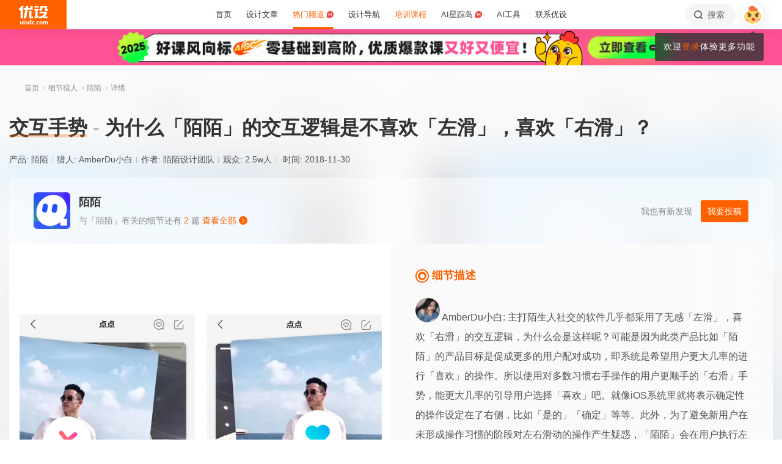

--- FILE ---
content_type: text/html; charset=UTF-8
request_url: https://www.uisdc.com/ajax.php?action=get_post_comments&pid=296500&paged=1
body_size: 1871
content:
{"current_page":1,"total_pages":1,"error":[],"data":[{"comment_ID":"45330","post_id":"296500","post_uid":"5865","comment_parent":"0","comment_date":"2019-07-18 11:09:55","comment_timeago":"2019-07-18","comment_content":"\u597d\u591a\u8fd9\u79cdapp\uff0c\u4f7f\u7528\u8fc7\u540e\u53d1\u73b0\u6709\u7684\u662f\u5047\u4eba\u554a\uff0c\u865a\u62df\u5047\u4eba","comment_image":"","zan":0,"sticky":0,"city":"\u5e7f\u4e1c\u7701\u4e1c\u839e\u5e02","device":"Chrome\u6d4f\u89c8\u5668","author":"\u7eff\u5de8\u4eba\u6d69\u514b","author_avatar":"https:\/\/image.uisdc.com\/wp-content\/uploads\/2018\/06\/avatar-uisdc-chat.png","author_href":"","author_info":"","uid":0,"approved":"1","label":[],"prize":false,"prize_index":"","post_origin_author":"","post_title":"\u4e3a\u4ec0\u4e48\u300c\u964c\u964c\u300d\u7684\u4ea4\u4e92\u903b\u8f91\u662f\u4e0d\u559c\u6b22\u300c\u5de6\u6ed1\u300d\uff0c\u559c\u6b22\u300c\u53f3\u6ed1\u300d\uff1f","post_type":"hunter","post_permalink":"https:\/\/www.uisdc.com\/hunter\/0221296500.html","children":[{"comment_ID":"46476","post_id":"296500","post_uid":"5865","comment_parent":"45330","comment_date":"2019-08-09 14:26:42","comment_timeago":"2019-08-09","comment_content":"\u8fd9\u4e5f\u6ca1\u529e\u6cd5\u7684","comment_image":"","zan":0,"sticky":0,"city":"\u6c5f\u82cf\u7701\u82cf\u5dde\u5e02","device":"Chrome\u6d4f\u89c8\u5668","author":"\u5f17\u96f7\u5fb7\u91cc\u5e0c","author_avatar":"https:\/\/image.uisdc.com\/wp-content\/uploads\/2018\/06\/avatar-uisdc-chat.png","author_href":"","author_info":"","uid":0,"approved":"1","label":[],"prize":false,"prize_index":"","post_origin_author":"","post_title":"\u4e3a\u4ec0\u4e48\u300c\u964c\u964c\u300d\u7684\u4ea4\u4e92\u903b\u8f91\u662f\u4e0d\u559c\u6b22\u300c\u5de6\u6ed1\u300d\uff0c\u559c\u6b22\u300c\u53f3\u6ed1\u300d\uff1f","post_type":"hunter","post_permalink":"https:\/\/www.uisdc.com\/hunter\/0221296500.html","comment_parent_author":"\u7eff\u5de8\u4eba\u6d69\u514b"}]},{"comment_ID":"32459","post_id":"296500","post_uid":"5865","comment_parent":"0","comment_date":"2018-11-30 11:33:32","comment_timeago":"2018-11-30","comment_content":"\u3010\u4e0b\u4e00\u9875\u3011\u4e0d\u662f\u5de6\u6ed1\u4e48","comment_image":"","zan":2,"sticky":0,"city":"\u4e0a\u6d77\u5e02\u957f\u5b81\u533a","device":"Chrome\u6d4f\u89c8\u5668","author":"\u5c0f\u8475","author_avatar":"https:\/\/image.uisdc.com\/wp-content\/uploads\/2018\/06\/avatar-uisdc-chat.png","author_href":"","author_info":"","uid":0,"approved":"1","label":[],"prize":false,"prize_index":"","post_origin_author":"","post_title":"\u4e3a\u4ec0\u4e48\u300c\u964c\u964c\u300d\u7684\u4ea4\u4e92\u903b\u8f91\u662f\u4e0d\u559c\u6b22\u300c\u5de6\u6ed1\u300d\uff0c\u559c\u6b22\u300c\u53f3\u6ed1\u300d\uff1f","post_type":"hunter","post_permalink":"https:\/\/www.uisdc.com\/hunter\/0221296500.html","children":[{"comment_ID":"32492","post_id":"296500","post_uid":"5865","comment_parent":"32459","comment_date":"2018-11-30 17:18:20","comment_timeago":"2018-11-30","comment_content":"\u8868\u8ff0\u4e0d\u662f\u5f88\u51c6\u786e\uff0c\u5df2\u7ecf\u4fee\u6539\u5566\uff5e","comment_image":"","zan":0,"sticky":0,"city":"","device":"","author":"AmberDu\u5c0f\u767d","author_avatar":"https:\/\/image.uisdc.com\/wp-content\/uploads\/avatar\/c5b7f925c8de535b2e0bb9cd9dc7a99b.jpg","author_href":"https:\/\/www.uisdc.com\/a\/soleildu\/publish\/all","author_info":"\u4f18\u8bbe\u4e3b\u7f16 \/ \u5fae\u535a\uff1a-AmberDu\u767d- \/\u300a\u5609\u4eba\u300b\u300a\u65f6\u5c1a\u82ad\u838e\u300b\u300aT\u300b\u5408\u4f5c\u8bbe\u8ba1\u5e08","uid":5865,"approved":"1","label":[{"label":"fan","title":"\u94c1\u7c89","img":"https:\/\/image.uisdc.com\/wp-content\/themes\/U\/ui\/2021\/icon\/label\/fan-short-1.svg","level":1,"url":"https:\/\/www.uisdc.com\/members","active":true}],"prize":false,"prize_index":"","post_origin_author":"","post_title":"\u4e3a\u4ec0\u4e48\u300c\u964c\u964c\u300d\u7684\u4ea4\u4e92\u903b\u8f91\u662f\u4e0d\u559c\u6b22\u300c\u5de6\u6ed1\u300d\uff0c\u559c\u6b22\u300c\u53f3\u6ed1\u300d\uff1f","post_type":"hunter","post_permalink":"https:\/\/www.uisdc.com\/hunter\/0221296500.html","comment_parent_author":"\u5c0f\u8475"}]},{"comment_ID":"32453","post_id":"296500","post_uid":"5865","comment_parent":"0","comment_date":"2018-11-30 10:38:04","comment_timeago":"2018-11-30","comment_content":"\u5bf9\uff0c\u63a2\u63a2\u4e5f\u662f\uff5e\u8fd9\u7c7b\u7684\u4ea7\u54c1\u90fd\u662f\u8fd9\u4e2a\u8bbe\u8ba1\u903b\u8f91","comment_image":"","zan":0,"sticky":0,"city":"\u6e56\u5317\u7701\u6b66\u6c49\u5e02","device":"iPhone","author":"\u5c0f\u732b \u574e\u8fea","author_avatar":"https:\/\/image.uisdc.com\/wp-content\/uploads\/2018\/06\/avatar-uisdc-chat.png","author_href":"","author_info":"","uid":0,"approved":"1","label":[],"prize":false,"prize_index":"","post_origin_author":"","post_title":"\u4e3a\u4ec0\u4e48\u300c\u964c\u964c\u300d\u7684\u4ea4\u4e92\u903b\u8f91\u662f\u4e0d\u559c\u6b22\u300c\u5de6\u6ed1\u300d\uff0c\u559c\u6b22\u300c\u53f3\u6ed1\u300d\uff1f","post_type":"hunter","post_permalink":"https:\/\/www.uisdc.com\/hunter\/0221296500.html","children":[]},{"comment_ID":"32452","post_id":"296500","post_uid":"5865","comment_parent":"0","comment_date":"2018-11-30 10:32:22","comment_timeago":"2018-11-30","comment_content":"nothing\u4e3b\u9875\u4e5f\u662f\u8fd9\u6837\u7684","comment_image":"","zan":0,"sticky":0,"city":"\u6c5f\u82cf\u7701","device":"Chrome\u6d4f\u89c8\u5668","author":"\u5c0f\u8c61 \u827e\u7c73\u4e3d","author_avatar":"https:\/\/image.uisdc.com\/wp-content\/uploads\/2018\/06\/avatar-uisdc-chat.png","author_href":"","author_info":"","uid":0,"approved":"1","label":[],"prize":false,"prize_index":"","post_origin_author":"","post_title":"\u4e3a\u4ec0\u4e48\u300c\u964c\u964c\u300d\u7684\u4ea4\u4e92\u903b\u8f91\u662f\u4e0d\u559c\u6b22\u300c\u5de6\u6ed1\u300d\uff0c\u559c\u6b22\u300c\u53f3\u6ed1\u300d\uff1f","post_type":"hunter","post_permalink":"https:\/\/www.uisdc.com\/hunter\/0221296500.html","children":[]},{"comment_type":"ad","comment_ID":0,"post_id":296500,"post_uid":"5865","comment_parent":0,"comment_date":"2018-11-30","comment_timeago":"2018-11-30","comment_content":"\u55e8\uff0c\u60a8\u597d\uff01\u611f\u8c22\u89c2\u770b\u672c\u6587\uff0c\u8bc4\u8bba\u652f\u6301\u9f13\u52b1\uff0c\u4f5c\u8005\u4f1a\u66f4\u6709\u52a8\u529b\u8f93\u51fa\u597d\u5185\u5bb9\u54df\u3002\r\n\u2460 \u4f18\u8bbeAI\u8bfe\u7a0b\uff0c\u53c8\u597d\u53c8\u4fbf\u5b9c\uff01\u526f\u4e1a\u521b\u6536\u5de5\u4f5c\u63d0\u6548\u3002<a href=\"https:\/\/pro.uisdc.com\/\" target=\"_blank\">\u67e5\u770b\u8bfe\u7a0b<\/a>\r\n\u2461 \u8bc4\u8bba\u4e92\u52a8\u8d62\u65b0\u4e66\uff01\u6e05\u534e\u5927\u5b66\u51fa\u7248\u793e\u7545\u9500\u4e66\u7b49\u60a8\u62ff\uff01<a href=\"https:\/\/www.uisdc.com\/comment-prize\" target=\"_blank\">\u5feb\u6765\u770b\u770b<\/a>\r\n\u2462 \u65b0\u4eba\u5927\u793c\u5305\uff01\u5173\u6ce8\u4f18\u8bbe\u5b98\u5fae\uff0c\u6bcf\u5929\u7528\u70ed\u70b9\u89e3\u9501AI\u77e5\u8bc6\uff01\u4e0b\u65b9\u626b\u7801\r\n","comment_image":"https:\/\/image.uisdc.com\/wp-content\/uploads\/2025\/03\/2025-AIGC-TOOL.jpg","zan":0,"sticky":0,"city":"\u4f18\u8bbe\u60ca\u559c\u90e8","device":"ChickOS","author":"\u4e00\u53ea\u6b63\u5728\u5b66AI\u7684\u5c0f\u9e21","author_avatar":"https:\/\/image.uisdc.com\/wp-content\/uploads\/2022\/11\/jinxi-xiaoji-tx.png","author_href":"https:\/\/www.uisdc.com\/members","author_info":"","uid":0,"approved":"1","label":[{"img":"https:\/\/image.uisdc.com\/wp-content\/themes\/U\/ui\/2021\/icon\/label\/vip-short-1.svg","label":"vip","title":"vip","level":1,"url":"","active":true}],"prize":false,"prize_index":""}]}

--- FILE ---
content_type: text/css
request_url: https://assets.uisdc.com/assets/2021/css/uisdc.css?v=4.5.132
body_size: 3509
content:
.c-3-4{width:75%}.c-2-4{width:50%}.c-1-4{width:25%}.c-2-3{width:66.66666667%}.c-1-3{width:33.33333333%}.c-1-2{width:50%}.c-1-1{width:100%}.f-4>.f-item{width:25%}.f-3>.f-item{width:33.33333333%}.f-2>.f-item{width:50%}.f-1>.f-item{width:100%}@media (min-width:768px){.sm\:c-4-5{width:80%}.sm\:c-3-5{width:60%}.sm\:c-2-5{width:40%}.sm\:c-1-5{width:20%}.sm\:c-3-4{width:75%}.sm\:c-2-4{width:50%}.sm\:c-1-4{width:25%}.sm\:c-2-3{width:66.66666667%}.sm\:c-1-3{width:33.33333333%}.sm\:c-1-2{width:50%}.sm\:c-1-1{width:100%}.sm\:f-5>.f-item{width:20%}.sm\:f-4>.f-item{width:25%}.sm\:f-3>.f-item{width:33.33333333%}.sm\:f-2>.f-item{width:50%}.sm\:f-1>.f-item{width:100%}}@media (min-width:1024px){.md\:c-6-7{width:85.71428571%}.md\:c-5-7{width:71.42857143%}.md\:c-4-7{width:57.14285714%}.md\:c-3-7{width:42.85714286%}.md\:c-2-7{width:28.57142857%}.md\:c-1-7{width:14.28571429%}.md\:c-5-6{width:83.33333333%}.md\:c-4-6{width:66.66666667%}.md\:c-3-6{width:50%}.md\:c-2-6{width:33.33333333%}.md\:c-1-6{width:16.66666667%}.md\:c-4-5{width:80%}.md\:c-3-5{width:60%}.md\:c-2-5{width:40%}.md\:c-1-5{width:20%}.md\:c-3-4{width:75%}.md\:c-2-4{width:50%}.md\:c-1-4{width:25%}.md\:c-2-3{width:66.66666667%}.md\:c-1-3{width:33.33333333%}.md\:c-1-2{width:50%}.md\:c-1-1{width:100%}.md\:f-7>.f-item{width:14.28571429%}.md\:f-6>.f-item{width:16.66666667%}.md\:f-5>.f-item{width:20%}.md\:f-4>.f-item{width:25%}.md\:f-3>.f-item{width:33.33333333%}.md\:f-2>.f-item{width:50%}.md\:f-1>.f-item{width:100%}}@media (min-width:1330px){.lg\:c-6-7{width:85.71428571%}.lg\:c-5-7{width:71.42857143%}.lg\:c-4-7{width:57.14285714%}.lg\:c-3-7{width:42.85714286%}.lg\:c-2-7{width:28.57142857%}.lg\:c-1-7{width:14.28571429%}.lg\:c-5-6{width:83.33333333%}.lg\:c-4-6{width:66.66666667%}.lg\:c-3-6{width:50%}.lg\:c-2-6{width:33.33333333%}.lg\:c-1-6{width:16.66666667%}.lg\:c-4-5{width:80%}.lg\:c-3-5{width:60%}.lg\:c-2-5{width:40%}.lg\:c-1-5{width:20%}.lg\:c-3-4{width:75%}.lg\:c-2-4{width:50%}.lg\:c-1-4{width:25%}.lg\:c-2-3{width:66.66666667%}.lg\:c-1-3{width:33.33333333%}.lg\:c-1-2{width:50%}.lg\:c-1-1{width:100%}.lg\:f-7>.f-item{width:14.28571429%}.lg\:f-6>.f-item{width:16.66666667%}.lg\:f-5>.f-item{width:20%}.lg\:f-4>.f-item{width:25%}.lg\:f-3>.f-item{width:33.33333333%}.lg\:f-2>.f-item{width:50%}.lg\:f-1>.f-item{width:100%}}@media (min-width:1680px){.x\:c-6-7{width:85.71428571%}.x\:c-5-7{width:71.42857143%}.x\:c-4-7{width:57.14285714%}.x\:c-3-7{width:42.85714286%}.x\:c-2-7{width:28.57142857%}.x\:c-1-7{width:14.28571429%}.x\:c-5-6{width:83.33333333%}.x\:c-4-6{width:66.66666667%}.x\:c-3-6{width:50%}.x\:c-2-6{width:33.33333333%}.x\:c-1-6{width:16.66666667%}.x\:c-4-5{width:80%}.x\:c-3-5{width:60%}.x\:c-2-5{width:40%}.x\:c-1-5{width:20%}.x\:c-3-4{width:75%}.x\:c-2-4{width:50%}.x\:c-1-4{width:25%}.x\:c-2-3{width:66.66666667%}.x\:c-1-3{width:33.33333333%}.x\:c-1-2{width:50%}.x\:c-1-1{width:100%}.x\:f-7>.f-item{width:14.28571429%}.x\:f-6>.f-item{width:16.66666667%}.x\:f-5>.f-item{width:20%}.x\:f-4>.f-item{width:25%}.x\:f-3>.f-item{width:33.33333333%}.x\:f-2>.f-item{width:50%}.x\:f-1>.f-item{width:100%}}@media (min-width:1920px){.xl\:c-6-7{width:85.71428571%}.xl\:c-5-7{width:71.42857143%}.xl\:c-4-7{width:57.14285714%}.xl\:c-3-7{width:42.85714286%}.xl\:c-2-7{width:28.57142857%}.xl\:c-1-7{width:14.28571429%}.xl\:c-5-6{width:83.33333333%}.xl\:c-4-6{width:66.66666667%}.xl\:c-3-6{width:50%}.xl\:c-2-6{width:33.33333333%}.xl\:c-1-6{width:16.66666667%}.xl\:c-4-5{width:80%}.xl\:c-3-5{width:60%}.xl\:c-2-5{width:40%}.xl\:c-1-5{width:20%}.xl\:c-3-4{width:75%}.xl\:c-2-4{width:50%}.xl\:c-1-4{width:25%}.xl\:c-2-3{width:66.66666667%}.xl\:c-1-3{width:33.33333333%}.xl\:c-1-2{width:50%}.xl\:c-1-1{width:100%}.xl\:f-7>.f-item{width:14.28571429%}.xl\:f-6>.f-item{width:16.66666667%}.xl\:f-5>.f-item{width:20%}.xl\:f-4>.f-item{width:25%}.xl\:f-3>.f-item{width:33.33333333%}.xl\:f-2>.f-item{width:50%}.xl\:f-1>.f-item{width:100%}}.flex{display:-webkit-box;display:-webkit-flex;display:-moz-box;display:-ms-flexbox;display:flex;-webkit-flex-wrap:wrap;-ms-flex-wrap:wrap;flex-wrap:wrap;-webkit-box-align:stretch;-webkit-align-items:stretch;-moz-box-align:stretch;-ms-flex-align:stretch;align-items:stretch}.flex .f-box{display:block;width:100%;height:100%}.flex,.f-item,.f-box{-webkit-box-sizing:border-box;-moz-box-sizing:border-box;box-sizing:border-box}body,div,p,h1,h2,h3,h4,h5,h6,ul,ol,li,blockquote{margin:0;padding:0}ul,ol,li{list-style:none}em,i{font-style:normal}a{text-decoration:none}img{border:none;width:auto;height:auto;max-width:100%}input,textarea,button{outline:none;font-family:inherit}html{font-size:100px;font-size:max(26.66666667vw, 100px)}@media (min-width:768px){html{font-size:100px}}@media (min-width:1920px){html{font-size:5.20833333vw}}body{font-family:"PingFang SC","Lantinghei SC","Microsoft YaHei","HanHei SC","Helvetica Neue","Open Sans","Hiragino Sans GB",'微软雅黑',STHeiti,"WenQuanYi Micro Hei",Arial,SimSun,sans-serif;font-size:.14rem;background-color:#fff}html,body{position:relative;overflow-x:hidden}body.hide-scroll{height:100vh;overflow:hidden;-webkit-box-sizing:border-box;-moz-box-sizing:border-box;box-sizing:border-box}.show{visibility:visible;opacity:1;-webkit-transition:all .2s;-o-transition:all .2s;-moz-transition:all .2s;transition:all .2s}.hide{visibility:hidden;opacity:0;-webkit-transition:all .2s;-o-transition:all .2s;-moz-transition:all .2s;transition:all .2s}.hidden{display:none !important}@media (max-width:1023.5px){.hide_xs_sm{display:none !important}}@media (max-width:767.5px){.hide_xs{display:none !important}}body [class^="icon-"]:before,body [class*=" icon-"]:before{margin:0}.highlight{position:relative}.highlight .txt{position:relative}.highlight::before{content:'';display:block;position:absolute;left:0;right:0;bottom:0;top:60%;background-color:rgba(255,255,0,0.7)}.clr_orange{color:#ff6000 !important}.clr_blue{color:#2a65ed !important}.g-thumb{display:block;background-repeat:no-repeat;background-position:center;-webkit-background-size:cover;-moz-background-size:cover;-o-background-size:cover;background-size:cover;width:100%;height:0;overflow:hidden;-webkit-transform:rotate(0deg);-moz-transform:rotate(0deg);-ms-transform:rotate(0deg);-o-transform:rotate(0deg);transform:rotate(0deg);-webkit-transition:all .2s;-o-transition:all .2s;-moz-transition:all .2s;transition:all .2s}.thumb-img{position:relative}.thumb-img img{position:absolute;left:0;top:0;display:block;width:100%;height:100%;-o-object-fit:cover;object-fit:cover;-o-object-position:center;object-position:center;-webkit-transition:all .2s;-o-transition:all .2s;-moz-transition:all .2s;transition:all .2s}.thumb-pos-top{background-position:center top}.thumb-pos-top img{-o-object-position:center top;object-position:center top}.thumb-pos-bottom{background-position:center bottom}.thumb-pos-bottom img{-o-object-position:center bottom;object-position:center bottom}.g-avatar{display:block;-webkit-border-radius:100%;-moz-border-radius:100%;border-radius:100%;overflow:hidden;-webkit-transform:rotate(0deg);-moz-transform:rotate(0deg);-ms-transform:rotate(0deg);-o-transform:rotate(0deg);transform:rotate(0deg)}.g-avatar .g-thumb{padding-top:100%}.g-radio{font-size:100%;line-height:1.57142857em;cursor:pointer}.g-radio .radio{display:inline-block;vertical-align:top;margin-right:2em}.g-radio .radio:last-child{margin-right:0}.g-radio .radio.checked .radio-ico{border-color:#ff6000;background-color:#ff6000}.g-radio .radio-ico{display:inline-block;vertical-align:top;width:1em;height:1em;-webkit-border-radius:100%;-moz-border-radius:100%;border-radius:100%;-webkit-box-sizing:border-box;-moz-box-sizing:border-box;box-sizing:border-box;border:2px solid #e5e6eb;margin-right:.21428571em;margin-top:.28571429em;position:relative}.g-radio .radio-ico .ico-in{color:#fff;display:block;position:absolute;left:50%;top:50%;-webkit-transform:translate(-50%, -50%);-moz-transform:translate(-50%, -50%);-ms-transform:translate(-50%, -50%);-o-transform:translate(-50%, -50%);transform:translate(-50%, -50%)}.g-radio .radio-ico .ico{font-size:85.71428571%;display:block;-webkit-transform:scale(.6);-moz-transform:scale(.6);-ms-transform:scale(.6);-o-transform:scale(.6);transform:scale(.6)}.g-radio .txt{display:inline-block;vertical-align:top}.g-checkbox{font-size:100%;line-height:1.57142857em;cursor:pointer}.g-checkbox.checked .check-ico{background-color:#ff6000;border-color:#ff6000}.g-checkbox .check-ico{display:inline-block;vertical-align:top;width:1em;height:1em;-webkit-border-radius:100%;-moz-border-radius:100%;border-radius:100%;-webkit-box-sizing:border-box;-moz-box-sizing:border-box;box-sizing:border-box;border:2px solid #e5e6eb;margin-right:.21428571em;margin-top:.28571429em;position:relative}.g-checkbox .check-ico .ico-in{color:#fff;display:block;position:absolute;left:50%;top:50%;-webkit-transform:translate(-50%, -50%);-moz-transform:translate(-50%, -50%);-ms-transform:translate(-50%, -50%);-o-transform:translate(-50%, -50%);transform:translate(-50%, -50%)}.g-checkbox .check-ico .ico{font-size:85.71428571%;display:block;-webkit-transform:scale(.6);-moz-transform:scale(.6);-ms-transform:scale(.6);-o-transform:scale(.6);transform:scale(.6)}.g-checkbox .txt{display:inline-block;vertical-align:top}.g-login{display:none;margin-left:10px}@media (min-width:768px){.g-login{display:block}}@media (min-width:1330px){.g-login{margin-left:15px}}.g-login #login{position:relative;width:36px;margin-top:6px;padding-bottom:11px}@media (min-width:1330px){.g-login #login{margin-top:12px}}@media (min-width:1920px){.g-login #login{margin-top:16px}}@media (min-width:1330px){.g-login #login{padding-bottom:10px}}@media (min-width:1920px){.g-login #login{padding-bottom:16px}}.g-login #login.opened .login-down{z-index:1;top:100%;visibility:visible;opacity:1;-webkit-transition:all .2s;-o-transition:all .2s;-moz-transition:all .2s;transition:all .2s}.g-login .avatar_a{display:block;border:.03rem solid #fff;-webkit-border-radius:100%;-moz-border-radius:100%;border-radius:100%;overflow:hidden;-webkit-box-shadow:2px 2px 18px rgba(0,0,0,0.1);-moz-box-shadow:2px 2px 18px rgba(0,0,0,0.1);box-shadow:2px 2px 18px rgba(0,0,0,0.1);background-color:#fff}.g-login .avatar{padding-top:100%;-webkit-border-radius:100%;-moz-border-radius:100%;border-radius:100%}.g-login .avatar-default{background-image:url('//image.uisdc.com/wp-content/uploads/2018/06/avatar-uisdc-chat.png')}.g-login .login-down{z-index:-1;position:absolute;right:0;top:70%;visibility:hidden;opacity:0;-webkit-transition:all .2s;-o-transition:all .2s;-moz-transition:all .2s;transition:all .2s;-webkit-transition:none;-o-transition:none;-moz-transition:none;transition:none}.g-login .login-down .login-div{background:#fff;-webkit-box-shadow:0 16px 32px 0 rgba(0,0,0,0.06);-moz-box-shadow:0 16px 32px 0 rgba(0,0,0,0.06);box-shadow:0 16px 32px 0 rgba(0,0,0,0.06);-webkit-border-radius:.03rem;-moz-border-radius:.03rem;border-radius:.03rem;overflow:hidden;width:328px}.g-login .login-down .login-div .info{background:#fff6f1;position:relative;padding:30px 90px}.g-login .login-down .login-div .info::after,.g-login .login-down .login-div .info::before{content:'';display:block;position:absolute}.g-login .login-down .login-div .info::before{left:0;top:0;opacity:.3;background-image:-webkit-linear-gradient(46deg, #FEDBC7 48%, #FFF6F1 91%);background-image:-moz- oldlinear-gradient(46deg, #FEDBC7 48%, #FFF6F1 91%);background-image:-o-linear-gradient(46deg, #FEDBC7 48%, #FFF6F1 91%);background-image:linear-gradient(44deg, #FEDBC7 48%, #FFF6F1 91%);width:60px;height:76px;-webkit-border-radius:0 0 100% 0;-moz-border-radius:0 0 100% 0;border-radius:0 0 100% 0}.g-login .login-down .login-div .info::after{right:0;bottom:0;opacity:.4;background-image:-webkit-linear-gradient(47deg, #FEDBC7 1%, #FFF6F1 100%);background-image:-moz- oldlinear-gradient(47deg, #FEDBC7 1%, #FFF6F1 100%);background-image:-o-linear-gradient(47deg, #FEDBC7 1%, #FFF6F1 100%);background-image:linear-gradient(43deg, #FEDBC7 1%, #FFF6F1 100%);width:100px;height:57px;-webkit-border-radius:100% 0 0 0;-moz-border-radius:100% 0 0 0;border-radius:100% 0 0 0}.g-login .login-down .login-div .info h2{font-size:16px;margin-bottom:6px;color:#333;line-height:1.5;height:1.5em;overflow:hidden}.g-login .login-down .login-div .info h2 a{color:#333}.g-login .login-down .login-div .info h2 .short-label{display:inline-block;vertical-align:middle;margin-left:.05rem;line-height:.14rem}.g-login .login-down .login-div .info h2 .short-label img{height:auto;width:.14rem}.g-login .login-down .login-div .info h2 .short-label img+img{margin-left:.02rem}.g-login .login-down .login-div .info h4{font-size:12px;color:#888;font-weight:normal;line-height:1.5;height:1.5em;overflow:hidden}.g-login .login-down .login-div .info .info-thumb{width:50px;left:20px;top:30px;border:4px solid #fff;position:absolute;-webkit-box-shadow:0 0 30px 0 #eee;-moz-box-shadow:0 0 30px 0 #eee;box-shadow:0 0 30px 0 #eee;-webkit-border-radius:100%;-moz-border-radius:100%;border-radius:100%;background-color:#fff}.g-login .login-down .login-div .info .info-thumb .thumb{padding-top:100%;-webkit-border-radius:100%;-moz-border-radius:100%;border-radius:100%;-webkit-transition:none;-o-transition:none;-moz-transition:none;transition:none}.g-login .login-down .login-div .info .info-btn{right:20px;top:30px;font-size:16px;padding:.2em 1.5em;position:absolute;z-index:10}.g-login .login-down .login-div .main{padding:20px 30px 35px}.g-login .login-down .login-div .main .main-menu{margin:0 -20px;-webkit-flex-wrap:wrap;-ms-flex-wrap:wrap;flex-wrap:wrap;overflow:hidden}.g-login .login-down .login-div .main .main-menu .item{float:left;width:33.3333%;text-align:center;font-size:14px;margin-bottom:20px;padding:0 5px;color:#666;-webkit-box-sizing:border-box;-moz-box-sizing:border-box;box-sizing:border-box}.g-login .login-down .login-div .main .main-menu .item i{display:block;font-size:20px;margin:0 auto}.g-login .login-down .login-div .main .main-menu .item i::before{margin:0}.g-login .login-down .login-div .main .main-menu .item .item_a{display:block;padding:10px 0;color:#666;-webkit-border-radius:3px;-moz-border-radius:3px;border-radius:3px;-webkit-transition:none;-o-transition:none;-moz-transition:none;transition:none}.g-login .login-down .login-div .main .main-menu .item a.item_a:hover{color:#fff;background:#ff6000}.g-login .login-down .login-div .main .item-r{float:right}.g-login .login-down .login-div .main .main-menu-2{border-top:1px solid #f3f3f3;-webkit-box-pack:justify;-webkit-justify-content:space-between;-moz-box-pack:justify;-ms-flex-pack:justify;justify-content:space-between;padding-top:15px;font-size:14px;width:100%}.g-login .login-down .login-div .main .main-menu-2 .item{float:left}.g-login .login-down .login-div .main .main-menu-2 .item-r{float:right}.g-login .login-down .login-div .main .main-menu-2 a{color:#666}.g-login .login-down .login-div .main .main-menu-2 a:hover{color:#ff6000}.g-login .login-down .login-div.notlogin{width:435px}.g-login .login-down .login-div.notlogin .main{padding-bottom:0}.g-login .login-down .login-div.notlogin .main .main-menu .item{width:25%;color:#999}.g-login .login-down .login-div.notlogin .main .main-menu .item i{width:50px;height:50px;text-align:center;line-height:50px;-webkit-border-radius:100%;-moz-border-radius:100%;border-radius:100%;background:#fff8f6;color:#ff6000;margin-bottom:10px}.g-login .login-down .login-div.notlogin .main .main-menu .item .item_a{color:#999}@media (min-width:3000px){.g-login #login{width:.2304rem;margin-top:.1024rem;padding-bottom:.1024rem}.g-login .login-down .login-div{width:2.0992rem}.g-login .login-down .login-div .info{padding:.192rem .576rem}.g-login .login-down .login-div .info::before{width:.384rem;height:.4864rem}.g-login .login-down .login-div .info::after{width:.64rem;height:.3648rem}.g-login .login-down .login-div .info h2{font-size:.1024rem;margin-bottom:.0384rem}.g-login .login-down .login-div .info h4{font-size:.0768rem}.g-login .login-down .login-div .info .info-thumb{width:.32rem;left:.128rem;top:.192rem;border-width:.0256rem}.g-login .login-down .login-div .info .info-btn{right:.128rem;top:.192rem;font-size:.1024rem}.g-login .login-down .login-div .main{padding:.128rem .192rem .224rem}.g-login .login-down .login-div .main .main-menu{margin:0 -0.128rem}.g-login .login-down .login-div .main .main-menu .item{font-size:.0896rem;margin-bottom:.128rem;padding:0 .032rem}.g-login .login-down .login-div .main .main-menu .item i{font-size:.128rem}.g-login .login-down .login-div .main .main-menu .item .item_a{padding:.064rem 0;-webkit-border-radius:.0192rem;-moz-border-radius:.0192rem;border-radius:.0192rem}.g-login .login-down .login-div .main .main-menu-2{border-top-width:.0064rem;padding-top:.096rem;font-size:.0896rem}.g-login .login-down .login-div.notlogin{width:2.784rem}.g-login .login-down .login-div.notlogin .main .main-menu .item i{width:.32rem;height:.32rem;line-height:.32rem;margin-bottom:.064rem}}@media (max-width:767.5px){.g-login.wechat-login{display:block;position:absolute;right:100px;top:0}.g-login.wechat-login .avatar_a{-webkit-box-shadow:none;-moz-box-shadow:none;box-shadow:none;border-width:0;width:26px}.g-login.wechat-login .avatar_a .thumb{-webkit-border-radius:100%;-moz-border-radius:100%;border-radius:100%}.g-login.wechat-login #login:hover .login-down{visibility:hidden}.g-login.wechat-login #login:hover .login-down .login-div{width:100%}.g-login.wechat-login #login{margin-top:0;width:auto}.g-login.wechat-login #login.opend .login-down{visibility:visible;top:36px}}@media (max-width:767.5px) and (min-width:768px){.g-login.wechat-login #login:hover .login-down{position:fixed;right:0;left:0;top:36px;visibility:visible}}@media (max-width:767.5px) and (max-width:767.5px){.g-login.wechat-login #login .login-down{position:fixed;right:0;left:0;top:-100%}.g-login.wechat-login #login .login-down .login-div{width:100%}}.hot-icon{display:inline-block;width:11px;height:12px;background:url(https://image.uisdc.com/wp-content/uploads/2020/11/uisdc_hot.png) no-repeat center;-webkit-background-size:contain;-moz-background-size:contain;-o-background-size:contain;background-size:contain;vertical-align:text-top;margin-top:2px}.g-slide{position:relative}.g-slide .g-slide-main{position:relative}.g-slide .slide-ul{position:relative;overflow:hidden}.g-slide .g-slide-item{display:block;position:absolute;left:0;top:0;right:0;bottom:0}.g-slide .list-leave-active,.g-slide .list-enter-active{-webkit-transition:all .2s ease;-o-transition:all .2s ease;-moz-transition:all .2s ease;transition:all .2s ease}.g-slide .g-slide-extra{position:relative}.g-slide .g-slide-btns,.g-slide .g-slide-indexes{display:inline-block;vertical-align:top}.slide-up .list-enter{-webkit-transform:translate(0, 100%);-moz-transform:translate(0, 100%);-ms-transform:translate(0, 100%);-o-transform:translate(0, 100%);transform:translate(0, 100%)}.slide-up .list-enter-to{-webkit-transform:translate(0);-moz-transform:translate(0);-ms-transform:translate(0);-o-transform:translate(0);transform:translate(0)}.slide-up .list-leave-to{-webkit-transform:translate(0, -100%);-moz-transform:translate(0, -100%);-ms-transform:translate(0, -100%);-o-transform:translate(0, -100%);transform:translate(0, -100%)}.slide-up.reverse .list-enter{-webkit-transform:translate(0, -100%);-moz-transform:translate(0, -100%);-ms-transform:translate(0, -100%);-o-transform:translate(0, -100%);transform:translate(0, -100%)}.slide-up.reverse .list-leave-to{-webkit-transform:translate(0, 100%);-moz-transform:translate(0, 100%);-ms-transform:translate(0, 100%);-o-transform:translate(0, 100%);transform:translate(0, 100%)}.slide-left .list-enter{-webkit-transform:translate(100%, 0);-moz-transform:translate(100%, 0);-ms-transform:translate(100%, 0);-o-transform:translate(100%, 0);transform:translate(100%, 0)}.slide-left .list-enter-to{-webkit-transform:translate(0);-moz-transform:translate(0);-ms-transform:translate(0);-o-transform:translate(0);transform:translate(0)}.slide-left .list-leave-to{-webkit-transform:translate(-100%, 0);-moz-transform:translate(-100%, 0);-ms-transform:translate(-100%, 0);-o-transform:translate(-100%, 0);transform:translate(-100%, 0)}.slide-left.reverse .list-enter{-webkit-transform:translate(-100%, 0);-moz-transform:translate(-100%, 0);-ms-transform:translate(-100%, 0);-o-transform:translate(-100%, 0);transform:translate(-100%, 0)}.slide-left.reverse .list-leave-to{-webkit-transform:translate(100%, 0);-moz-transform:translate(100%, 0);-ms-transform:translate(100%, 0);-o-transform:translate(100%, 0);transform:translate(100%, 0)}

--- FILE ---
content_type: application/javascript
request_url: https://www.uisdc.com/wp-content/themes/U/ui/2021/js/touchEvent.js
body_size: 1594
content:
/***
	@name:触屏事件
	@param {string} element dom元素
			 {function} fn 事件触发函数
***/
function v_on(obj,ev,fn) {
	if(obj.attachEvent) {
		obj.attachEvent("on" + ev,fn);
	} else {
		obj.addEventListener(ev,fn,false);
	}
}
var touchEvent={
	/*单次触摸事件*/
	tap:function(element,fn){
		var startTx, startTy;
		v_on(element,'touchstart',function(e){
			var touches = e.touches[0];
			startTx = touches.clientX;
			startTy = touches.clientY;
		}, false );

		v_on(element,'touchend',function(e){
			var touches = e.changedTouches[0],
			endTx = touches.clientX,
			endTy = touches.clientY;
			// 在部分设备上 touch 事件比较灵敏，导致按下和松开手指时的事件坐标会出现一点点变化
			if( Math.abs(startTx - endTx) < 6 && Math.abs(startTy - endTy) < 6 ){
			fn();
			}
		}, false );
	},

	/*两次触摸事件*/
	doubleTap:function(element,fn){
		var isTouchEnd = false,
		lastTime = 0,
		lastTx = null,
		lastTy = null,
		firstTouchEnd = true,
		body = document.body,
		dTapTimer, startTx, startTy, startTime;
		v_on(element, 'touchstart', function(e){
			if( dTapTimer ){
			clearTimeout( dTapTimer );
			dTapTimer = null;
			}
			var touches = e.touches[0];
			startTx = touches.clientX;
			startTy = touches.clientY;
		}, false );
		v_on(element, 'touchend',function(e){
			var touches = e.changedTouches[0],
			endTx = touches.clientX,
			endTy = touches.clientY,
			now = Date.now(),
			duration = now - lastTime;
			// 首先要确保能触发单次的 tap 事件
			if( Math.abs(startTx - endTx) < 6 && Math.abs(startTx - endTx) < 6 ){
			// 两次 tap 的间隔确保在 500 毫秒以内
			if(duration < 301 ){
				// 本次的 tap 位置和上一次的 tap 的位置允许一定范围内的误差
				if( lastTx !== null &&
				Math.abs(lastTx - endTx) < 45 &&
				Math.abs(lastTy - endTy) < 45 ){
					firstTouchEnd = true;
					lastTx = lastTy = null;
					fn();
				}
				}
				else{
				lastTx = endTx;
				lastTy = endTy;
				}
			}
			else{
				firstTouchEnd = true;
				lastTx = lastTy = null;
			}
			lastTime = now;
			}, false );
			// 在 iOS 的 safari 上手指敲击屏幕的速度过快，
			// 有一定的几率会导致第二次不会响应 touchstart 和 touchend 事件
			// 同时手指长时间的touch不会触发click
			if(~navigator.userAgent.toLowerCase().indexOf('iphone os')){
			v_on(body, 'touchstart', function(e){
				startTime = Date.now();
			}, true );
			v_on(body, 'touchend', function(e){
				var noLongTap = Date.now() - startTime < 501;
				if(firstTouchEnd ){
				firstTouchEnd = false;
				if( noLongTap && e.target === element ){
					dTapTimer = setTimeout(function(){
					firstTouchEnd = true;
					lastTx = lastTy = null;
					fn();
					},400);
				}
				}
				else{
				firstTouchEnd = true;
				}
			}, true );
			// iOS 上手指多次敲击屏幕时的速度过快不会触发 click 事件
			v_on(element, 'click', function( e ){
				if(dTapTimer ){
				clearTimeout( dTapTimer );
				dTapTimer = null;
				firstTouchEnd = true;
				}
			}, false );
		}
	},

	/*长按事件*/
	longTap:function(element,fn){
		var startTx, startTy, lTapTimer;
		v_on(element, 'touchstart', function( e ){
			if( lTapTimer ){
			clearTimeout( lTapTimer );
			lTapTimer = null;
			}
			var touches = e.touches[0];
			startTx = touches.clientX;
			startTy = touches.clientY;
			lTapTimer = setTimeout(function(){
			fn();
			}, 1000 );
			//e.preventDefault();
		}, false );
		v_on(element, 'touchmove', function( e ){
			var touches = e.touches[0],
			endTx = touches.clientX,
			endTy = touches.clientY;
			if( lTapTimer && (Math.abs(endTx - startTx) > 5 || Math.abs(endTy - startTy) > 5) ){
			clearTimeout( lTapTimer );
			lTapTimer = null;
			}
		}, false );
		v_on(element, 'touchend', function( e ){
			if( lTapTimer ){
			clearTimeout( lTapTimer );
			lTapTimer = null;
			}
		}, false );
	},

	/*滑屏事件*/
	swipe:function(element,fn){
		var isTouchMove, startTx, startTy;
		v_on(element, 'touchstart', function( e ){
			var touches = e.touches[0];
			startTx = touches.clientX;
			startTy = touches.clientY;
			isTouchMove = false;
		}, false );
		v_on(element, 'touchmove', function( e ){
			isTouchMove = true;
			//e.preventDefault();
		}, false );
		v_on(element, 'touchend', function( e ){
			if( !isTouchMove ){
			return;
			}
			var touches = e.changedTouches[0],
			endTx = touches.clientX,
			endTy = touches.clientY,
			distanceX = startTx - endTx
			distanceY = startTy - endTy,
			isSwipe = false;
			if( Math.abs(distanceX)>20||Math.abs(distanceY)>20 ){
			fn(e);
			}
		}, false );
	},

	/*向上滑动事件*/
	swipeUp:function(element,fn){
		if (fn == false) return;
		var isTouchMove, startTx, startTy;
		v_on(element, 'touchstart', function( e ){
			var touches = e.touches[0];
			startTx = touches.clientX;
			startTy = touches.clientY;
			isTouchMove = false;
		}, false );
		v_on(element, 'touchmove', function( e ){
			isTouchMove = true;
			//e.preventDefault();
		}, false );
		v_on(element, 'touchend', function( e ){
			if( !isTouchMove ){
			return;
			}
			var touches = e.changedTouches[0],
			endTx = touches.clientX,
			endTy = touches.clientY,
			distanceX = startTx - endTx
			distanceY = startTy - endTy,
			isSwipe = false;
			if( Math.abs(distanceX) < Math.abs(distanceY) ){
				if( distanceY > 20 ){
					fn(e,distanceY);
					isSwipe = true;
				}
			}
		}, false );
	},

	/*向下滑动事件*/
	swipeDown:function(element,fn){
		if (fn == false) return;
		var isTouchMove, startTx, startTy;
		v_on(element, 'touchstart', function( e ){
			var touches = e.touches[0];
			startTx = touches.clientX;
			startTy = touches.clientY;
			isTouchMove = false;
		}, false );
		v_on(element, 'touchmove', function( e ){
			isTouchMove = true;
			//e.preventDefault();
		}, false );
		v_on(element, 'touchend', function( e ){
			if( !isTouchMove ){
			return;
			}
			var touches = e.changedTouches[0],
			endTx = touches.clientX,
			endTy = touches.clientY,
			distanceX = startTx - endTx
			distanceY = startTy - endTy,
			isSwipe = false;
			if( Math.abs(distanceX) < Math.abs(distanceY) ){
				if( distanceY < -20  ){
					fn(e,distanceY);
					isSwipe = true;
				}
			}
		}, false );
	},

	/*向左滑动事件*/
	swipeLeft:function(element,fn){
		var isTouchMove, startTx, startTy;
		v_on(element, 'touchstart', function( e ){
			var touches = e.touches[0];
			startTx = touches.clientX;
			startTy = touches.clientY;
			isTouchMove = false;
		}, false );
		v_on(element, 'touchmove', function( e ){
			isTouchMove = true;
			e.preventDefault();
		}, false );
		v_on(element, 'touchend', function( e ){
			if( !isTouchMove ){
			return;
			}
			var touches = e.changedTouches[0],
			endTx = touches.clientX,
			endTy = touches.clientY,
			distanceX = startTx - endTx
			distanceY = startTy - endTy,
			isSwipe = false;
			if( Math.abs(distanceX) >= Math.abs(distanceY) ){
				if( distanceX > 20  ){
					fn(e);
					isSwipe = true;
				}
			}
		}, false );
	},

	/*向右滑动事件*/
	swipeRight:function(element,fn){
		var isTouchMove, startTx, startTy;
		v_on(element, 'touchstart', function( e ){
			var touches = e.touches[0];
			startTx = touches.clientX;
			startTy = touches.clientY;
			isTouchMove = false;
		}, false );
		v_on(element, 'touchmove', function( e ){
			isTouchMove = true;
			e.preventDefault();
		}, false );
		v_on(element, 'touchend', function( e ){
			if( !isTouchMove ){
			return;
			}
			var touches = e.changedTouches[0],
			endTx = touches.clientX,
			endTy = touches.clientY,
			distanceX = startTx - endTx
			distanceY = startTy - endTy,
			isSwipe = false;
			if( Math.abs(distanceX) >= Math.abs(distanceY) ){
				if( distanceX < -20  ){
					fn(e);
					isSwipe = true;
				}
			}
		}, false );
	}
}

jQuery.fn.extend({
	tap:function (fn) {
		return touchEvent.tap(jQuery(this)[0],fn);
	},
	doubleTap:function (fn) {
		return touchEvent.doubleTap(jQuery(this)[0],fn);
	},
	longTap:function (fn) {
		return touchEvent.longTap(jQuery(this)[0],fn);
	},
	swipe:function (fn) {
		return touchEvent.swipe(jQuery(this)[0],fn);
	},
	swipeLeft:function (fn) {
		return touchEvent.swipeLeft(jQuery(this)[0],fn);
	},
	swipeRight:function (fn) {
		return touchEvent.swipeRight(jQuery(this)[0],fn);
	},
	swipeUp:function (fn) {
		return touchEvent.swipeUp(jQuery(this)[0],fn);
	},
	swipeDown:function (fn) {
		return touchEvent.swipeDown(jQuery(this)[0],fn);
	}
});


--- FILE ---
content_type: application/x-javascript
request_url: https://www.uisdc.com/ajax.php?action=fuli&callback=showFuli&v=4.5.132
body_size: 885
content:
showFuli([{"top_pages_wen":"<a href=\"https:\/\/www.uisdc.com\/procenter\" target=\"_blank\"><i class=\"ico\"><img src=\"https:\/\/image.uisdc.com\/wp-content\/uploads\/2025\/02\/2025-pro-icon.png\" alt=\"img\"><\/i><p>Pro\u5c0a\u4eab\u724810\u9879\u8d85\u503c\u6743\u76ca\uff0c\u4e00\u6b21\u652f\u4ed8\u6c38\u4e45\u4eab\u53d7\uff01\n<span style=\"color:#fb5008\">\u5347\u7ea7\u81f3Pro\u7248>><\/span><\/p><\/a>","top_pages_sidebar":"<div id=\"show_wen_sidebar\" class=\"archive-top-wrap\">\n<div class=\"list-sidebar-top\">\n<a class=\"l-wrap\" target=\"_blank\" href=\"https:\/\/event.uisdc.com\/activity\/2022-ranking\">\n        <div class=\"l-thumb\"> <i class=\"thumb\" style=\"background-image:url(https:\/\/image.uisdc.com\/wp-content\/uploads\/2023\/01\/2022-bangdan-icon.png);\"><\/i> <\/div>\n        <div class=\"l-main\">\n            <p>\u5e74\u5ea6\u5fc5\u770b\uff012022\u5168\u5e74\u597d\u5185\u5bb9\u4e00\u7f51\u6253\u5c3d>><\/p>\n        <\/div>\n<\/a>\n<\/div>\n<\/div>","comment_header":"<div class=\"comment-header-wrap\"><div class=\"comment-show\"><a href=\"https:\/\/www.uisdc.com\/\" target=\"_blank\"><h2 class=\"comment-header-title\">\u3010\u5373\u5c06\u4e0a\u7ebf\u3011\u53d1\u8868\u8bc4\u8bba\u8d62\u5956\u54c1<\/h2><h3 class=\"comment-header-desc\">\u529f\u80fd\u4e0a\u7ebf\u540e\uff0c\u5728\u8bc4\u8bba\u533a\u7559\u8a00\uff0c\u7cfb\u7edf\u4f1a\u968f\u673a\u6d3e\u9001\u5956\u54c1<\/h3><div class=\"comment-thumb\"><img src=\"https:\/\/image.uisdc.com\/wp-content\/uploads\/2021\/11\/switch-wenzhang-1106.png\"><\/div><div class=\"comment-label\"><span class=\"btn btn-red btn-bubble\">\u5373\u5c06\u4e0a\u7ebf<\/span><\/div><\/a><\/div><\/div>"}]);

--- FILE ---
content_type: text/javascript; charset=utf-8
request_url: https://ip.uisdc.com/
body_size: 211
content:
var returnCitySN = {"ip":"18.223.16.113","country":"美国","province":"俄亥俄州","city":"特拉华县","cname":"美国","displayName":"美国 俄亥俄州 特拉华县","isp":"","isChina":false,"region":"province","timestamp":"2025-11-21T06:31:50.748Z","scamalytics":{"score":null,"risk":"querying","description":"查询中...","available":false}};

--- FILE ---
content_type: application/javascript
request_url: https://www.uisdc.com/wp-content/themes/U/ui/2021/js/sugar.js?v=4.5.132
body_size: 595
content:
!function(e){var n={};function t(r){if(n[r])return n[r].exports;var o=n[r]={i:r,l:!1,exports:{}};return e[r].call(o.exports,o,o.exports,t),o.l=!0,o.exports}t.m=e,t.c=n,t.d=function(e,n,r){t.o(e,n)||Object.defineProperty(e,n,{enumerable:!0,get:r})},t.r=function(e){"undefined"!=typeof Symbol&&Symbol.toStringTag&&Object.defineProperty(e,Symbol.toStringTag,{value:"Module"}),Object.defineProperty(e,"__esModule",{value:!0})},t.t=function(e,n){if(1&n&&(e=t(e)),8&n)return e;if(4&n&&"object"==typeof e&&e&&e.__esModule)return e;var r=Object.create(null);if(t.r(r),Object.defineProperty(r,"default",{enumerable:!0,value:e}),2&n&&"string"!=typeof e)for(var o in e)t.d(r,o,function(n){return e[n]}.bind(null,o));return r},t.n=function(e){var n=e&&e.__esModule?function(){return e["default"]}:function(){return e};return t.d(n,"a",n),n},t.o=function(e,n){return Object.prototype.hasOwnProperty.call(e,n)},t.p="",t(t.s=187)}({187:function(e,n){var t;t=jQuery,"function"==typeof eventTrack&&(t(".home-slide .a").on("click",(function(){var e=t(".home-slide .a").index(t(this))+1;eventTrack(2,e)})),t(".home-header-tags a").on("click",(function(){var e=t(".home-header-tags a").index(t(this))+1;eventTrack(4,e)})),t(".home-recommend .submenu-0 a").on("click",(function(){var e=t(".home-recommend .submenu-0 a").index(t(this))+1;eventTrack(9,e)})),t(".home-recommend .submenu-1 a").on("click",(function(){var e=t(".home-recommend .submenu-1 a").index(t(this))+1;eventTrack(10,e)})),t(".home-recommend .submenu-2 a").on("click",(function(){var e=t(".home-recommend .submenu-2 a").index(t(this))+1;eventTrack(11,e)})),t(".home-recommend .submenu-3 a").on("click",(function(){var e=t(".home-recommend .submenu-3 a").index(t(this))+1;eventTrack(12,e)})),t(".home-recommend .submenu-4 a").on("click",(function(){var e=t(".home-recommend .submenu-4 a").index(t(this))+1;eventTrack(13,e)})),t(".header-show a").on("click",(function(){var e=t(".header-show a").index(t(this))+1;eventTrack(6,e)})),t(".post-widget-business a").on("click",(function(){var e=t(".post-widget-business a").index(t(this))+1;eventTrack(7,e)})),t(".widget-show a").on("click",(function(){var e=t(".widget-show a").index(t(this))+1;eventTrack(7,e)})),t(".article-bt a").on("click",(function(){var e=t(".article-bt a").index(t(this))+1;eventTrack(8,e)})),t(".menu-primary .link-0").on("click",(function(){var e=t(".menu-primary .link-0").index(t(this))+1;eventTrack(14,e)})))}});

--- FILE ---
content_type: image/svg+xml
request_url: https://image.uisdc.com/wp-content/themes/U/ui/2021/icon/label/fan-short-1.svg
body_size: 1149
content:
<svg width="20" height="20" viewBox="0 0 20 20" fill="none" xmlns="http://www.w3.org/2000/svg">
<path d="M10 20C15.5229 20 20 15.5229 20 10C20 4.47715 15.5229 0 10 0C4.47715 0 0 4.47715 0 10C0 15.5229 4.47715 20 10 20Z" fill="url(#paint0_linear_807_294)"/>
<path d="M19.1259 12.0046L19.04 12H17.9765C17.8609 12 17.7478 12.0133 17.6378 12.0418L17.5207 12.0794L16.6354 12.419C16.3746 12.4945 16.1262 12.7358 16.0359 13.0664L16.0136 13.1797L16.006 13.2419L16 14.0343C16 14.5198 16.3365 14.9327 16.8533 14.9724L16.9553 14.9737L17.0197 14.9704L17.072 14.964L17.0729 19.0446C17.0729 19.4771 17.3371 19.862 17.7865 19.9712L17.8895 19.9892L17.9471 19.9954L19.04 20C19.466 20 19.8526 19.7496 19.9684 19.2999L19.9884 19.1914L19.9948 19.1355L20 12.9554C20 12.5229 19.7359 12.138 19.2864 12.0288L19.1835 12.0108L19.1259 12.0046Z" fill="#FF6700"/>
<path d="M19.0408 19.2008C19.1474 19.2008 19.2008 19.149 19.2008 19.0454V12.9562C19.2008 12.8526 19.1474 12.8008 19.0408 12.8008H17.9773C17.902 12.8008 17.8361 12.813 17.7796 12.8374L16.9231 13.1665C16.8416 13.1909 16.8008 13.2488 16.8008 13.3402V14.0351C16.8008 14.1448 16.8604 14.1905 16.9796 14.1722L17.8078 14.0076C17.8518 13.9954 17.8737 14.0137 17.8737 14.0625V19.0454C17.8737 19.149 17.9271 19.2008 18.0337 19.2008H19.0408Z" fill="white"/>
<path fill-rule="evenodd" clip-rule="evenodd" d="M14.5207 15.1986C13.3435 16.0782 11.8757 16.6002 10.2842 16.6002C7.94602 16.6002 5.8749 15.4735 4.59961 13.741C5.68274 12.9244 6.17764 11.8973 6.5554 10.7677C6.6471 10.4941 6.72443 10.2134 6.80175 9.93273C6.99556 9.22922 7.18932 8.52588 7.60933 7.93405C8.31982 6.93452 9.62627 6.42143 10.852 6.5647C12.0777 6.70796 13.1922 7.46427 13.864 8.48713C13.9113 8.5592 13.9566 8.63233 13.9998 8.70643C14.6226 8.69832 15.2697 8.69487 15.8809 8.76704C15.9854 8.7787 16.0359 8.89861 15.9701 8.97691C15.5639 9.46597 15.1193 9.91982 14.6231 10.3279C14.7818 11.0172 14.8411 11.737 14.8489 12.4436C14.8584 13.4064 14.7232 14.31 14.5207 15.1986ZM12.5667 8.83179C12.4692 8.6284 12.2928 8.44987 12.0691 8.40528C11.8517 8.36182 11.6023 8.47409 11.529 8.67932L11.1292 8.73881C11.3392 8.82978 11.4237 9.01455 11.5038 9.18957C11.5537 9.29869 11.602 9.40409 11.6778 9.48067C11.8753 9.6802 12.2164 9.77219 12.444 9.60521C12.6754 9.43772 12.6877 9.08768 12.5667 8.83179Z" fill="url(#paint1_linear_807_294)"/>
<path d="M11.8674 6.83041C11.5425 6.69714 11.2024 6.60551 10.8522 6.56387C9.80504 6.44225 8.6972 6.79876 7.95641 7.52841L7.69882 7.53674C7.16512 7.72665 6.5927 7.92157 6.04047 7.78996C5.48825 7.66002 5.01347 7.05863 5.23907 6.54221C5.36535 6.25401 5.67176 6.07409 5.98491 6.01579C6.04384 6.00413 6.10445 5.99746 6.16506 5.99247C6.01522 5.90084 5.9041 5.73759 5.93272 5.56934C5.97649 5.30779 6.28628 5.19451 6.55061 5.15287C7.03717 5.0779 7.5372 5.07956 8.02208 5.16286C7.97157 5.12121 7.92779 5.0729 7.89412 5.01793C7.74596 4.7847 7.77122 4.45819 7.95136 4.24995C8.2763 3.87513 8.88745 3.98008 9.34202 4.18664C10.4835 4.70474 11.4027 5.67761 11.8674 6.83041Z" fill="url(#paint2_linear_807_294)"/>
<defs>
<linearGradient id="paint0_linear_807_294" x1="10" y1="0" x2="10" y2="11.9833" gradientUnits="userSpaceOnUse">
<stop stop-color="#FF9300"/>
<stop offset="1" stop-color="#FF6000"/>
</linearGradient>
<linearGradient id="paint1_linear_807_294" x1="9.8883" y1="7.73349" x2="5.45942" y2="22.974" gradientUnits="userSpaceOnUse">
<stop stop-color="white"/>
<stop offset="1" stop-color="white" stop-opacity="0"/>
</linearGradient>
<linearGradient id="paint2_linear_807_294" x1="9.81589" y1="5.82224" x2="9.51216" y2="7.5947" gradientUnits="userSpaceOnUse">
<stop stop-color="white"/>
<stop offset="1" stop-color="white" stop-opacity="0"/>
</linearGradient>
</defs>
</svg>
